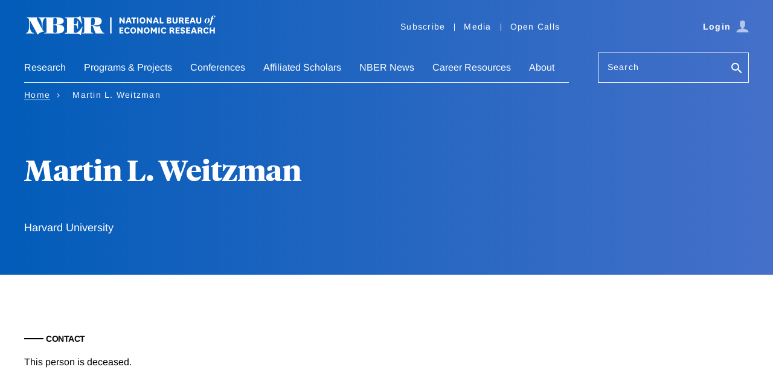

--- FILE ---
content_type: text/html; charset=UTF-8
request_url: https://www.nber.org/people/martin_weitzman
body_size: 14742
content:
<!DOCTYPE html>
<html lang="en" dir="ltr" prefix="content: http://purl.org/rss/1.0/modules/content/  dc: http://purl.org/dc/terms/  foaf: http://xmlns.com/foaf/0.1/  og: http://ogp.me/ns#  rdfs: http://www.w3.org/2000/01/rdf-schema#  schema: http://schema.org/  sioc: http://rdfs.org/sioc/ns#  sioct: http://rdfs.org/sioc/types#  skos: http://www.w3.org/2004/02/skos/core#  xsd: http://www.w3.org/2001/XMLSchema# ">
  <head>
    <script src="/modules/custom/nber_user_auth/js/cookies.js?t9ql0n"></script>
<meta charset="utf-8" />
<style>/* @see https://github.com/aFarkas/lazysizes#broken-image-symbol */.js img.lazyload:not([src]) { visibility: hidden; }/* @see https://github.com/aFarkas/lazysizes#automatically-setting-the-sizes-attribute */.js img.lazyloaded[data-sizes=auto] { display: block; width: 100%; }</style>
<meta name="description" content="NBER" />
<link rel="canonical" href="https://www.nber.org/people/martin_weitzman" />
<meta property="og:site_name" content="NBER" />
<meta property="og:url" content="https://www.nber.org/people/martin_weitzman" />
<meta property="og:title" content="Martin L. Weitzman" />
<meta name="Generator" content="Drupal 10 (https://www.drupal.org)" />
<meta name="MobileOptimized" content="width" />
<meta name="HandheldFriendly" content="true" />
<meta name="viewport" content="width=device-width, initial-scale=1.0" />
<meta about="/people/martin_weitzman" property="schema:name" content="Martin L. Weitzman" lang="" />
<link rel="icon" href="/themes/custom/nber/favicon.ico" type="image/vnd.microsoft.icon" />
<script src="/sites/default/files/google_tag/primary/google_tag.script.js?t9ql0n" defer></script>

    <title>Martin L. Weitzman | NBER</title>
    <link rel="stylesheet" media="all" href="/core/modules/system/css/components/align.module.css?t9ql0n" />
<link rel="stylesheet" media="all" href="/core/modules/system/css/components/fieldgroup.module.css?t9ql0n" />
<link rel="stylesheet" media="all" href="/core/modules/system/css/components/container-inline.module.css?t9ql0n" />
<link rel="stylesheet" media="all" href="/core/modules/system/css/components/clearfix.module.css?t9ql0n" />
<link rel="stylesheet" media="all" href="/core/modules/system/css/components/details.module.css?t9ql0n" />
<link rel="stylesheet" media="all" href="/core/modules/system/css/components/hidden.module.css?t9ql0n" />
<link rel="stylesheet" media="all" href="/core/modules/system/css/components/item-list.module.css?t9ql0n" />
<link rel="stylesheet" media="all" href="/core/modules/system/css/components/js.module.css?t9ql0n" />
<link rel="stylesheet" media="all" href="/core/modules/system/css/components/nowrap.module.css?t9ql0n" />
<link rel="stylesheet" media="all" href="/core/modules/system/css/components/position-container.module.css?t9ql0n" />
<link rel="stylesheet" media="all" href="/core/modules/system/css/components/reset-appearance.module.css?t9ql0n" />
<link rel="stylesheet" media="all" href="/core/modules/system/css/components/resize.module.css?t9ql0n" />
<link rel="stylesheet" media="all" href="/core/modules/system/css/components/system-status-counter.css?t9ql0n" />
<link rel="stylesheet" media="all" href="/core/modules/system/css/components/system-status-report-counters.css?t9ql0n" />
<link rel="stylesheet" media="all" href="/core/modules/system/css/components/system-status-report-general-info.css?t9ql0n" />
<link rel="stylesheet" media="all" href="/core/modules/system/css/components/tablesort.module.css?t9ql0n" />
<link rel="stylesheet" media="all" href="/modules/contrib/sitewide_alert/css/sitewide_alert.css?t9ql0n" />
<link rel="stylesheet" media="all" href="/themes/custom/nber/assets/build/css/nber-generated.css?t9ql0n" />

    
    <!-- Fonts and jQuery preloading -->
    <link rel='preconnect' href='https://fonts.gstatic.com' crossorigin>
    
    <link rel="preload" as="font" type="font/woff2" href="/themes/custom/nber/assets/fonts/arimo-v17-latin_greek-regular.woff2" crossorigin="anonymous">
    <link rel="preload" as="font" type="font/woff2" href="/themes/custom/nber/assets/fonts/arimo-v17-latin_greek-700.woff2" crossorigin="anonymous">
    <link rel="preload" as="font" type="font/woff2" href="/themes/custom/nber/assets/fonts/arimo-v17-latin_greek-italic.woff2" crossorigin="anonymous">
    <link rel="preload" as="font" type="font/woff2" href="/themes/custom/nber/assets/fonts/arimo-v17-latin_greek-700italic.woff2" crossorigin="anonymous">

    <link rel="preload" as="font" type="font/woff2" href="/themes/custom/nber/assets/fonts/TiemposHeadlineWeb-Bold.woff2" crossorigin="anonymous">
    <link rel="preload" as="font" type="font/woff2" href="/themes/custom/nber/assets/fonts/TiemposHeadlineWeb-Bold.woff2" crossorigin="anonymous">
    <link rel="preload" as="font" type="font/woff2" href="/themes/custom/nber/assets/fonts/TiemposHeadlineWeb-Regular.woff2" crossorigin="anonymous">
    <link rel="preload" as="font" type="font/woff2" href="/themes/custom/nber/assets/fonts/TiemposHeadlineWeb-Medium.woff2" crossorigin="anonymous">
  </head>
  <body class="has-vertical-gradient has-vertical-gradient--blue-periwinkle has-light-text">
        <a href="#main-content" class="visually-hidden focusable">
      Skip to main content
    </a>
    <noscript><iframe src="https://www.googletagmanager.com/ns.html?id=GTM-MVRPF7C" height="0" width="0" style="display:none;visibility:hidden"></iframe></noscript><div data-sitewide-alert></div>
      <div class="dialog-off-canvas-main-canvas" data-off-canvas-main-canvas>
    <header class="header">
    <div class="content-wrap">
      <div class="header__grid header__branding-utility-user">
        <div class="header__branding">
  <a href="/" aria-label="NBER: National Bureau of Economic Research">
    <svg aria-hidden="true" xmlns="http://www.w3.org/2000/svg" viewBox="0 0 292.75 31.24"><title>NBER: National Bureau of Economic Research</title><path d="M149.44,8.91a8.1,8.1,0,0,1,.77,1.23h.06s-.05-.77-.05-1.94V4.49h2.11v9.15h-1.92l-3.23-4.35a9.3,9.3,0,0,1-.87-1.35h-.07a17.08,17.08,0,0,1,.1,2.06v3.64h-2.11V4.49h2Z"></path><path d="M160,11.73h-3.46l-.65,1.91h-2.21L157,4.49h2.61l3.34,9.15h-2.27ZM157.13,10h2.25L159,9a18,18,0,0,1-.72-2.61h-.06a23.42,23.42,0,0,1-.74,2.59Z"></path><path d="M165,13.64V6.32h-2.5V4.49h7.13V6.32h-2.55v7.32Z"></path><path d="M173.06,4.49v9.15H171V4.49Z"></path><path d="M174.89,9.07c0-3.08,1.63-4.77,4.34-4.77s4.35,1.69,4.35,4.77-1.65,4.75-4.35,4.75S174.89,12.13,174.89,9.07Zm2.19,0c0,1.8.7,2.91,2.15,2.91s2.15-1.11,2.15-2.91-.71-2.92-2.15-2.92S177.08,7.28,177.08,9.1Z"></path><path d="M190.62,8.91a8.47,8.47,0,0,1,.76,1.23h.07s0-.77,0-1.94V4.49h2.11v9.15h-1.93l-3.23-4.35a9.3,9.3,0,0,1-.87-1.35h-.06a17.08,17.08,0,0,1,.1,2.06v3.64H185.4V4.49h2Z"></path><path d="M201.18,11.73h-3.46l-.65,1.91h-2.21l3.31-9.15h2.61l3.34,9.15h-2.27ZM198.31,10h2.25l-.37-1a18,18,0,0,1-.72-2.61h-.06a22.38,22.38,0,0,1-.75,2.59Z"></path><path d="M207.58,4.49V11.8h3.57v1.84h-5.69V4.49Z"></path><path d="M221.16,9a2.08,2.08,0,0,1,2,2.16c0,1.5-1,2.5-3.23,2.5h-3.74V4.49H220c1.85,0,2.84.85,2.84,2.3a2,2,0,0,1-1.65,2.12Zm-1.63-.67c.72,0,1.18-.28,1.18-1s-.45-1-1.22-1h-1.17v2Zm-1.21,3.54h1.49c.8,0,1.25-.25,1.25-1s-.42-1-1.25-1h-1.49Z"></path><path d="M232.38,4.49v6.09c0,2.47-1.74,3.24-3.78,3.24s-3.77-.77-3.77-3.24V4.49h2.11V10c0,1.3.34,2.08,1.66,2.08s1.68-.78,1.68-2.1V4.49Z"></path><path d="M239.6,13.64a1.64,1.64,0,0,1-.49-1l-.34-1.37c-.18-.77-.54-.91-1.24-.91h-.9v3.23h-2.11V4.49h3.6c2,0,3.32.74,3.32,2.79a2.1,2.1,0,0,1-2,2.3v0A1.65,1.65,0,0,1,241,11l.47,1.71a2.06,2.06,0,0,0,.51,1Zm-3-5H238c.84,0,1.31-.33,1.31-1.2s-.44-1.2-1.31-1.2h-1.35Z"></path><path d="M249.69,13.64h-6.14V4.49h6.14V6.32h-4V8.14h3.55V9.89h-3.55V11.8h4Z"></path><path d="M256.94,11.73h-3.46l-.66,1.91h-2.2l3.31-9.15h2.61l3.33,9.15h-2.26ZM254.07,10h2.25L256,9a18,18,0,0,1-.72-2.61h-.06a22.38,22.38,0,0,1-.75,2.59Z"></path><path d="M268.37,4.49v6.09c0,2.47-1.74,3.24-3.78,3.24s-3.77-.77-3.77-3.24V4.49h2.11V10c0,1.3.34,2.08,1.66,2.08s1.68-.78,1.68-2.1V4.49Z"></path><path d="M277.87,5.39a3,3,0,0,1,3.29,3.12,4.76,4.76,0,0,1-4.68,4.83,3,3,0,0,1-3.29-3.11A4.79,4.79,0,0,1,277.87,5.39Zm0,.29c-.91,0-1.67,1.31-2.16,3a10.89,10.89,0,0,0-.42,2.54c0,1,.25,1.86,1.12,1.86s1.68-1.32,2.15-3A9.8,9.8,0,0,0,279,7.53C279,6.52,278.78,5.68,277.91,5.68Z"></path><path d="M285.69,5.54h1.85l-.17.41h-1.76l-1.69,6.91c-.68,2.76-2,3.79-4.09,3.85v0c1-.44,1.53-2,2.16-4.8L283.36,6h-1l.05-.16,1-.33.17-.6c.72-2.3,2-3.4,3.95-3.4,1.25,0,2.11.51,2.11,1.38a1.32,1.32,0,0,1-1.46,1.24,1.17,1.17,0,0,1-.95-.36,1.16,1.16,0,0,0,1-1.22c0-.5-.23-.8-.7-.8-.79,0-1.21.74-1.64,2.85Z"></path><path d="M150.36,28.89h-6.13V19.74h6.13v1.84h-4V23.4h3.54v1.75h-3.54v1.91h4Z"></path><path d="M159.9,27a4,4,0,0,1-3.93,2.1c-2.49,0-4.2-1.72-4.2-4.77s1.68-4.75,4.47-4.75A3.75,3.75,0,0,1,160,21.87l-2,1a1.74,1.74,0,0,0-1.77-1.45c-1.38,0-2.22,1.1-2.22,2.94s.74,2.86,2.25,2.86a2,2,0,0,0,1.91-1.31Z"></path><path d="M160.87,24.33c0-3.08,1.63-4.77,4.33-4.77s4.35,1.69,4.35,4.77-1.64,4.75-4.35,4.75S160.87,27.39,160.87,24.33Zm2.19,0c0,1.8.7,2.9,2.14,2.9s2.16-1.1,2.16-2.9-.71-2.92-2.16-2.92S163.06,22.54,163.06,24.36Z"></path><path d="M176.6,24.17a8.47,8.47,0,0,1,.76,1.23h.06s0-.78,0-1.94V19.74h2.11v9.15h-1.93l-3.23-4.35a8.71,8.71,0,0,1-.87-1.35h-.06a19.29,19.29,0,0,1,.09,2.07v3.63h-2.11V19.74h2Z"></path><path d="M181.32,24.33c0-3.08,1.63-4.77,4.33-4.77S190,21.25,190,24.33s-1.64,4.75-4.35,4.75S181.32,27.39,181.32,24.33Zm2.19,0c0,1.8.7,2.9,2.14,2.9s2.16-1.1,2.16-2.9-.71-2.92-2.16-2.92S183.51,22.54,183.51,24.36Z"></path><path d="M195.87,26.78l-1.26-2.1a7.59,7.59,0,0,1-.7-1.39h-.06a10,10,0,0,1,.09,1.55v4.05h-2.11V19.74H194l1.72,3.1a6.54,6.54,0,0,1,.65,1.33h.06a8.13,8.13,0,0,1,.66-1.33l1.74-3.1h2.11v9.15h-2.1V24.84a11.22,11.22,0,0,1,.08-1.55h-.06a7.9,7.9,0,0,1-.69,1.39l-1.27,2.1Z"></path><path d="M205.42,19.74v9.15h-2.11V19.74Z"></path><path d="M215.37,27a4,4,0,0,1-3.93,2.1c-2.48,0-4.19-1.72-4.19-4.77s1.68-4.75,4.47-4.75a3.76,3.76,0,0,1,3.73,2.31l-2,1a1.74,1.74,0,0,0-1.77-1.45c-1.39,0-2.23,1.1-2.23,2.94s.75,2.86,2.26,2.86a2,2,0,0,0,1.91-1.31Z"></path><path d="M225.42,28.89a1.55,1.55,0,0,1-.48-.94l-.34-1.37c-.19-.78-.55-.92-1.25-.92h-.9v3.23h-2.11V19.74h3.6c2.05,0,3.33.75,3.33,2.8a2.11,2.11,0,0,1-2,2.3v0a1.67,1.67,0,0,1,1.53,1.34l.46,1.7a2.16,2.16,0,0,0,.51,1Zm-3-5h1.35c.84,0,1.31-.32,1.31-1.19s-.44-1.2-1.31-1.2h-1.35Z"></path><path d="M235.51,28.89h-6.13V19.74h6.13v1.84h-4V23.4H235v1.75h-3.54v1.91h4Z"></path><path d="M238.55,26a1.71,1.71,0,0,0,1.71,1.48c.7,0,1.21-.29,1.21-.91s-.32-.87-1.52-1.24c-2.1-.67-3-1.46-3-3,0-2.06,1.62-2.75,3.22-2.75,1.88,0,3.28.64,3.46,2.38l-2.09.53a1.25,1.25,0,0,0-1.32-1.17c-.59,0-1.06.27-1.06.86s.5.88,1.57,1.21c1.92.6,2.9,1.26,2.9,3,0,2-1.61,2.72-3.55,2.72s-3-.59-3.48-2.24Z"></path><path d="M251.61,28.89h-6.13V19.74h6.13v1.84h-4V23.4h3.54v1.75h-3.54v1.91h4Z"></path><path d="M258.86,27H255.4l-.65,1.91h-2.21l3.31-9.15h2.61l3.34,9.15h-2.27ZM256,25.23h2.25l-.37-1a16.75,16.75,0,0,1-.71-2.61h-.07a23.19,23.19,0,0,1-.74,2.6Z"></path><path d="M268.23,28.89a1.55,1.55,0,0,1-.48-.94l-.35-1.37c-.18-.78-.54-.92-1.24-.92h-.9v3.23h-2.11V19.74h3.6c2.05,0,3.33.75,3.33,2.8a2.11,2.11,0,0,1-2,2.3v0a1.65,1.65,0,0,1,1.52,1.34l.47,1.7a2.06,2.06,0,0,0,.51,1Zm-3-5h1.35c.84,0,1.31-.32,1.31-1.19s-.44-1.2-1.31-1.2h-1.35Z"></path><path d="M279.59,27a4,4,0,0,1-3.93,2.1c-2.48,0-4.19-1.72-4.19-4.77s1.68-4.75,4.47-4.75a3.76,3.76,0,0,1,3.73,2.31l-2,1a1.74,1.74,0,0,0-1.77-1.45c-1.39,0-2.23,1.1-2.23,2.94s.75,2.86,2.26,2.86a2,2,0,0,0,1.91-1.31Z"></path><path d="M281.13,28.89V19.74h2.11v3.59h3.51V19.74h2.11v9.15h-2.11V25.17h-3.51v3.72Z"></path><path d="M49.51,15.57V15.5C56.93,15.57,60,12.67,60,9.88c0-3.11-2.63-5.53-9.74-5.53h-28c-.83,0-1.59.76,0,1.07,2.34.63,4.48,4.49,4.48,12.94v3.28h-.07L20.2,8.91c-2-4-.45-3.07-.45-4.07,0-.49-.59-.49-.79-.49H5.25c-.41,0-1.44,0-1.44.52s.65.49,1.07.49A3.49,3.49,0,0,1,7.33,7V18.57c0,3.52-.66,8.84-4.11,9.49-.24.07-.52.1-.52.48s.38.49.73.49h10.8c1,0,1.07-.87-.14-1-3-.42-5.76-3.66-5.76-13.53v-6l.1-.07L18.89,27.92c.51.93.89,2.42,1.2,2.42a2.77,2.77,0,0,0,1.25-.69A16,16,0,0,1,29.14,26c.34,0,1.41-.07,1.41-.56,0-.93-1.9-.07-2.8-1.79v-5.9c0-9.91,2.73-12,4.35-12.36l.15,0c1.58.22,1.66,1.53,1.66,8.94v4.72c0,8.49-.1,9-2.45,9-.34,0-1,0-1,.55s.59.45.9.45H50.72c6.83,0,9.93-3.18,9.93-7.22C60.65,18.33,58.31,15.09,49.51,15.57Zm-5.42-5.52c0-4.49.31-4.69,2.62-4.69s2.73.58,2.73,3.52v3.38c0,1.93-.59,2.86-3.66,2.86H44.09Zm5.35,9v5.18c0,3.38-.65,3.8-2.69,3.8-2.55,0-2.66-.18-2.66-4.8V16.12h1.62C49.06,16.12,49.47,16.81,49.44,19.05Z"></path><path d="M87.38,19.64l-.76,1.11C84.86,23.47,81.27,28,77.72,28c-1.76,0-2.49-.49-2.49-4V16h1c2.42,0,4.35,1.14,4.42,4.66,0,1.76,1,1.52,1,.41V10.36c0-.9-.83-1.24-1,.24-.41,3.49-2,4.42-4.42,4.42h-1V9.32c.14-3.41.62-4,2.52-4,3.69,0,7.08,4.52,8.39,7.59.1.27.45,1.24.86,1.24s.45-.42.28-1.59L85.45,3.08c-.14-1.14-.56-1.14-1.07-.52-.83.93-1.93,1.66-6.25,1.79H62.5c-.31,0-.9,0-.9.45s.66.56,1,.56c2.35,0,2.45.48,2.45,9v4.72c0,8.49-.1,9-2.45,9-.34,0-1,0-1,.55s.59.45.9.45H78.13c5.94,0,6.35,1,7.08,1.93.31.41.79.48,1-.59l2.24-11.11C88.45,18.88,87.9,18.43,87.38,19.64Z"></path><path d="M120.69,28c-2.24,0-5.69-6.66-5.79-9.63,0-.86-.11-.79-1.35-.59a11,11,0,0,1-8.66-1.14v-.06c4.73-.32,12.59.31,12.59-6.42,0-6.15-6.72-5.84-11.11-5.84H88.81c-.28,0-.86,0-.86.52s.48.49.82.49c2.18,0,2.35.62,2.35,9v4.72c0,8.36-.17,9-2.35,9-.34,0-.82.07-.82.48s.58.52.86.52h14.8c.28,0,.87,0,.87-.52S104,28,103.65,28c-2.18,0-2.35-.62-2.35-9V16.92h2.38L107.86,28c.2.72.31,1,1.1,1h11.66c.32,0,.76,0,.76-.45S121,28,120.69,28ZM101.3,15.91v-5c0-5.46.59-5.52,2.8-5.52S107,5.53,107,9.91c0,5.35-.76,6-3,6Z"></path><rect x="130.19" y="4.35" width="2.2" height="24.6"></rect></svg>
  </a>
</div>
        <div class="header__utility header__utility--desktop">
          
    
<nav class="utility-nav js-utility-nav" aria-label="Utility Navigation">
          


<ul class="utility-nav__list">
        <li class="utility-nav__item"><a href="/subscribe">Subscribe</a></li>
        <li class="utility-nav__item"><a href="/media">Media</a></li>
        <li class="utility-nav__item"><a href="/calls-papers-and-proposals">Open Calls</a></li>
    </ul>
    </nav>


        </div>
        <div class="header__user header__user--desktop"></div>
        <div class="header__mobile js-header__mobile">
          <button type="button" class="btn btn--icon js-hamburger" aria-haspopup="true" aria-expanded="false" aria-controls="nav-search-pane" aria-label="Search" data-target="nav-search-pane" data-focus="search-bar__field--mobile">
            <span class="icon-search">
              <svg aria-hidden="true" version="1.1" xmlns="http://www.w3.org/2000/svg" xmlns:xlink="http://www.w3.org/1999/xlink" width="26" height="26" viewBox="0 0 23 23">
                <path d="M9.516 14.016q1.875 0 3.188-1.313t1.313-3.188-1.313-3.188-3.188-1.313-3.188 1.313-1.313 3.188 1.313 3.188 3.188 1.313zM15.516 14.016l4.969 4.969-1.5 1.5-4.969-4.969v-0.797l-0.281-0.281q-1.781 1.547-4.219 1.547-2.719 0-4.617-1.875t-1.898-4.594 1.898-4.617 4.617-1.898 4.594 1.898 1.875 4.617q0 2.438-1.547 4.219l0.281 0.281h0.797z"></path>
              </svg>
            </span>
          </button>
          <button type="button" class="btn btn--icon trigger-hamburger js-hamburger" aria-haspopup="true" aria-expanded="false" aria-controls="nav-search-pane" aria-label="Menu" data-target="nav-search-pane"><span class="icon-hamburger"></span></button>
      </div>
      </div>

      <div class="header__grid header__nav-search" id="nav-search-pane" aria-hidden="false">
        <div class="header__user-close">
          <div class="header__user header__user--mobile"></div>
          <button type="button" class="btn btn--link trigger-hamburger-close js-hamburger-close">
            <svg aria-hidden="true" xmlns="http://www.w3.org/2000/svg" viewBox="0 0 24 24"><path d="M23 20.168l-8.185-8.187 8.185-8.174-2.832-2.807-8.182 8.179-8.176-8.179-2.81 2.81 8.186 8.196-8.186 8.184 2.81 2.81 8.203-8.192 8.18 8.192z"/></svg>
          </button>
        </div>

        <div class="header__search header__search--mobile">
          <form action="/search" class="form search-bar" role="search">
            <div class="form__field form__field--search js-label form__field--placeholder">
              <label for="search-bar__field--mobile">Search</label>
              <input name="q" type="text" id="search-bar__field--mobile" class="search-bar__field--mobile">
              <button class="btn btn--no-style" aria-label="Search">
                <svg aria-hidden="true" version="1.1" xmlns="http://www.w3.org/2000/svg" xmlns:xlink="http://www.w3.org/1999/xlink" width="24" height="24" viewBox="0 0 24 24">
                  <path d="M9.516 14.016q1.875 0 3.188-1.313t1.313-3.188-1.313-3.188-3.188-1.313-3.188 1.313-1.313 3.188 1.313 3.188 3.188 1.313zM15.516 14.016l4.969 4.969-1.5 1.5-4.969-4.969v-0.797l-0.281-0.281q-1.781 1.547-4.219 1.547-2.719 0-4.617-1.875t-1.898-4.594 1.898-4.617 4.617-1.898 4.594 1.898 1.875 4.617q0 2.438-1.547 4.219l0.281 0.281h0.797z"></path>
                </svg>
              </button>
            </div>
          </form>
        </div>

        <div class="header__nav js-header__nav">
              <nav class="primary-nav js-primary-nav" aria-label="Main Navigation" role="navigation">
          
    
    
        <ul class="primary-nav__list ">
                
        <li class="primary-nav__item primary-nav__item--has-children primary-nav__item--has-megadropdown">
                          <button type="button" class="primary-nav__action js-primary-nav__action" aria-haspopup="true" aria-expanded="false">Research</button>
              <div class="primary-nav__dropdown">
                <div class="primary-nav__dropdown-heading"></div>
                <div class="primary-nav__dropdown-body">
                                    <a href="/research" data-is-megamenu="1" title="This is a link to the research page" class="primary-nav__dropdown-link link link--arrow" data-drupal-link-system-path="node/7206">EXPLORE Research</a>
                                      
  
      <ul class="primary-nav__sublist ">
                                  <li class="primary-nav__sublist-column">
                                          
          <span data-is-column="1" class="link primary-nav__sublist-heading primary-nav__sublist-heading--has-link">Findings</span>

                        
  
      <ul class=" primary-nav__tertiary">
                                  <li class="primary-nav__subitem">
                                          
          <a href="/papers" class="link" data-drupal-link-system-path="node/43401">Working Papers</a>

                    </li>
                                          <li class="primary-nav__subitem">
                                          
          <a href="/books-and-chapters" class="link" data-drupal-link-system-path="node/43406">Books &amp; Chapters</a>

                    </li>
                                          <li class="primary-nav__subitem">
                                          
          <a href="/research/videos" data-is-megamenu="0" data-is-column="0" data-invisible="0" class="link" data-drupal-link-system-path="node/758387">Videos</a>

                    </li>
              
    </ul>
  
                    </li>
                                          <li class="primary-nav__sublist-column">
                                          
          <span data-is-column="1" class="link primary-nav__sublist-heading primary-nav__sublist-heading--has-link">Periodicals</span>

                        
  
      <ul class=" primary-nav__tertiary">
                                  <li class="primary-nav__subitem">
                                          
          <a href="/digest" data-is-megamenu="0" data-is-column="0" data-invisible="0" class="link" data-drupal-link-system-path="node/803540">The Digest</a>

                    </li>
                                          <li class="primary-nav__subitem">
                                          
          <a href="/reporter" data-is-megamenu="0" data-is-column="0" data-invisible="0" class="link" data-drupal-link-system-path="node/803541">The Reporter</a>

                    </li>
                                          <li class="primary-nav__subitem">
                                          
          <a href="/ba" data-is-megamenu="0" data-is-column="0" data-invisible="0" class="link" data-drupal-link-system-path="node/1118173">The Bulletin on the Economics of Alzheimer&#039;s Disease and Related Dementias</a>

                    </li>
                                          <li class="primary-nav__subitem">
                                          
          <a href="/bh" data-is-megamenu="0" data-is-column="0" data-invisible="0" class="link" data-drupal-link-system-path="node/803543">The Bulletin on Health</a>

                    </li>
                                          <li class="primary-nav__subitem">
                                          
          <a href="/be" data-is-megamenu="0" data-is-column="0" data-invisible="0" class="link" data-drupal-link-system-path="node/803544">The Bulletin on Entrepreneurship</a>

                    </li>
                                          <li class="primary-nav__subitem">
                                          
          <a href="/brd" data-is-megamenu="0" data-is-column="0" data-invisible="0" class="link" data-drupal-link-system-path="node/803542">The Bulletin on Retirement and Disability Archives</a>

                    </li>
                                          <li class="primary-nav__subitem">
                                          
          <a href="/bah" data-is-megamenu="0" data-is-column="0" data-invisible="0" class="link" data-drupal-link-system-path="node/803545">The Bulletin on Aging &amp; Health Archives</a>

                    </li>
              
    </ul>
  
                    </li>
                                          <li class="primary-nav__sublist-column">
                                          
          <span data-is-megamenu="1" data-is-column="1" class="link primary-nav__sublist-heading primary-nav__sublist-heading--has-link">Data &amp; Business Cycles</span>

                        
  
      <ul class=" primary-nav__tertiary">
                                  <li class="primary-nav__subitem">
                                          
          <a href="/research/boston-research-data-center" class="link" data-drupal-link-system-path="node/155940">Boston Research Data Center</a>

                    </li>
                                          <li class="primary-nav__subitem">
                                          
          <a href="/research/business-cycle-dating" class="link" data-drupal-link-system-path="node/98388">Business Cycle Dating</a>

                    </li>
                                          <li class="primary-nav__subitem">
                                          
          <a href="/research/data" class="link" data-drupal-link-system-path="node/93388">Public Use Data Archive</a>

                    </li>
              
    </ul>
  
                    </li>
                                          <li class="primary-nav__sublist-column">
                                          
          <a href="/research/topics" data-is-megamenu="0" data-is-column="1" data-invisible="0" class="link link--arrow primary-nav__sublist-heading primary-nav__sublist-heading--has-link" data-drupal-link-system-path="node/43411">All Topics</a>

                        
  
      <ul class=" primary-nav__tertiary">
                                  <li class="primary-nav__subitem">
                                          
          <a href="/topics/taxation" data-is-megamenu="0" data-is-column="0" data-invisible="0" class="link" data-drupal-link-system-path="taxonomy/term/4720">Taxation</a>

                    </li>
                                          <li class="primary-nav__subitem">
                                          
          <a href="/themes/immigration/immigrationsummary.shtml?page=1&amp;perPage=50" data-is-megamenu="0" data-is-column="0" data-invisible="0" class="link" data-drupal-link-query="{&quot;page&quot;:&quot;1&quot;,&quot;perPage&quot;:&quot;50&quot;}" data-drupal-link-system-path="taxonomy/term/591">Unemployment and Immigration</a>

                    </li>
                                          <li class="primary-nav__subitem">
                                          
          <a href="/taxonomy/term/681" class="link" data-drupal-link-system-path="taxonomy/term/681">Energy</a>

                    </li>
                                          <li class="primary-nav__subitem">
                                          
          <a href="/topics/entrepreneurship" class="link" data-drupal-link-system-path="taxonomy/term/4701">Entrepreneurship</a>

                    </li>
                                          <li class="primary-nav__subitem">
                                          
          <a href="/taxonomy/term/481" data-is-megamenu="0" data-is-column="0" data-invisible="0" class="link" data-drupal-link-system-path="taxonomy/term/481">Trade</a>

                    </li>
              
    </ul>
  
                    </li>
              
    </ul>
  
                </div>
              </div>
                    </li>
                
        <li class="primary-nav__item primary-nav__item--has-children primary-nav__item--has-megadropdown">
                          <button type="button" class="primary-nav__action js-primary-nav__action" aria-haspopup="true" aria-expanded="false">Programs &amp; Projects</button>
              <div class="primary-nav__dropdown">
                <div class="primary-nav__dropdown-heading"></div>
                <div class="primary-nav__dropdown-body">
                                    <a href="/programs-projects" data-is-megamenu="1" class="primary-nav__dropdown-link link link--arrow" data-drupal-link-system-path="node/7211">EXPLORE Programs &amp; Projects</a>
                                      
  
      <ul class="primary-nav__sublist ">
                                  <li class="primary-nav__sublist-column">
                                          
          <a href="/programs-projects/programs-working-groups" data-is-column="1" class="link link--arrow primary-nav__sublist-heading primary-nav__sublist-heading--has-link" data-drupal-link-system-path="node/43416">Programs</a>

                        
  
      <ul class=" primary-nav__tertiary">
                                  <li class="primary-nav__subitem">
                                          
          <a href="/programs-projects/programs-working-groups/economics-aging" class="link" data-drupal-link-system-path="node/11541">Economics of Aging</a>

                    </li>
                                          <li class="primary-nav__subitem">
                                          
          <a href="/programs-projects/programs-working-groups/asset-pricing" class="link" data-drupal-link-system-path="node/11546">Asset Pricing</a>

                    </li>
                                          <li class="primary-nav__subitem">
                                          
          <a href="/programs-projects/programs-working-groups/children-and-families" data-is-megamenu="0" data-is-column="0" data-invisible="0" class="link" data-drupal-link-system-path="node/11551">Children and Families</a>

                    </li>
                                          <li class="primary-nav__subitem">
                                          
          <a href="/programs-projects/programs-working-groups/corporate-finance" class="link" data-drupal-link-system-path="node/11556">Corporate Finance</a>

                    </li>
                                          <li class="primary-nav__subitem">
                                          
          <a href="/programs-projects/programs-working-groups/development-economics" class="link" data-drupal-link-system-path="node/11641">Development Economics</a>

                    </li>
                                          <li class="primary-nav__subitem">
                                          
          <a href="/programs-projects/programs-working-groups/development-american-economy" class="link" data-drupal-link-system-path="node/11561">Development of the American Economy</a>

                    </li>
                                          <li class="primary-nav__subitem">
                                          
          <a href="/programs-projects/programs-working-groups/economic-fluctuations-and-growth" class="link" data-drupal-link-system-path="node/11571">Economic Fluctuations and Growth</a>

                    </li>
                                          <li class="primary-nav__subitem">
                                          
          <a href="/programs-projects/programs-working-groups/economics-education" class="link" data-drupal-link-system-path="node/11566">Economics of Education</a>

                    </li>
                                          <li class="primary-nav__subitem">
                                          
          <a href="/programs-projects/programs-working-groups/economics-health" data-is-megamenu="0" data-is-column="0" data-invisible="0" class="link" data-drupal-link-system-path="node/679497">Economics of Health</a>

                    </li>
                                          <li class="primary-nav__subitem">
                                          
          <a href="/programs-projects/programs-working-groups/environment-and-energy-economics" class="link" data-drupal-link-system-path="node/11636">Environment and Energy Economics</a>

                    </li>
                                          <li class="primary-nav__subitem">
                                          
          <a href="/programs-projects/programs-working-groups/industrial-organization" class="link" data-drupal-link-system-path="node/11586">Industrial Organization</a>

                    </li>
                                          <li class="primary-nav__subitem">
                                          
          <a href="/programs-projects/programs-working-groups/international-finance-and-macroeconomics" class="link" data-drupal-link-system-path="node/11591">International Finance and Macroeconomics</a>

                    </li>
                                          <li class="primary-nav__subitem">
                                          
          <a href="/programs-projects/programs-working-groups/international-trade-and-investment" class="link" data-drupal-link-system-path="node/11596">International Trade and Investment</a>

                    </li>
                                          <li class="primary-nav__subitem">
                                          
          <a href="/programs-projects/programs-working-groups/labor-studies" class="link" data-drupal-link-system-path="node/11601">Labor Studies</a>

                    </li>
                                          <li class="primary-nav__subitem">
                                          
          <a href="/programs-projects/programs-working-groups/law-and-economics" class="link" data-drupal-link-system-path="node/11606">Law and Economics</a>

                    </li>
                                          <li class="primary-nav__subitem">
                                          
          <a href="/programs-projects/programs-working-groups/monetary-economics" class="link" data-drupal-link-system-path="node/11611">Monetary Economics</a>

                    </li>
                                          <li class="primary-nav__subitem">
                                          
          <a href="/programs-projects/programs-working-groups/political-economy" class="link" data-drupal-link-system-path="node/11631">Political Economy</a>

                    </li>
                                          <li class="primary-nav__subitem">
                                          
          <a href="/programs-projects/programs-working-groups/productivity-innovation-and-entrepreneurship" class="link" data-drupal-link-system-path="node/11616">Productivity, Innovation, and Entrepreneurship</a>

                    </li>
                                          <li class="primary-nav__subitem">
                                          
          <a href="/programs-projects/programs-working-groups/public-economics" class="link" data-drupal-link-system-path="node/11621">Public Economics</a>

                    </li>
              
    </ul>
  
                    </li>
                                          <li class="primary-nav__sublist-column">
                                          
          <a href="/programs-projects/programs-working-groups#Groups" data-is-column="1" class="link link--arrow primary-nav__sublist-heading primary-nav__sublist-heading--has-link" data-drupal-link-system-path="node/43416">Working Groups</a>

                        
  
      <ul class=" primary-nav__tertiary">
                                  <li class="primary-nav__subitem">
                                          
          <a href="/programs-projects/programs-working-groups%23Groups/behavioral-finance" class="link" data-drupal-link-system-path="node/11686">Behavioral Finance</a>

                    </li>
                                          <li class="primary-nav__subitem">
                                          
          <a href="/programs-projects/programs-working-groups%23Groups/chinese-economy" class="link" data-drupal-link-system-path="node/11676">Chinese Economy </a>

                    </li>
                                          <li class="primary-nav__subitem">
                                          
          <a href="/programs-projects/programs-working-groups%23Groups/economics-crime" class="link" data-drupal-link-system-path="node/11681">Economics of Crime</a>

                    </li>
                                          <li class="primary-nav__subitem">
                                          
          <a href="/programs-projects/programs-working-groups%23Groups/entrepreneurship" class="link" data-drupal-link-system-path="node/11651">Entrepreneurship</a>

                    </li>
                                          <li class="primary-nav__subitem">
                                          
          <a href="/programs-projects/programs-working-groups%23Groups/gender-economy" data-is-megamenu="0" data-is-column="0" data-invisible="0" class="link" data-drupal-link-system-path="node/715312">Gender in the Economy</a>

                    </li>
                                          <li class="primary-nav__subitem">
                                          
          <a href="/programs-projects/programs-working-groups%23Groups/household-finance" class="link" data-drupal-link-system-path="node/11706">Household Finance</a>

                    </li>
                                          <li class="primary-nav__subitem">
                                          
          <a href="/programs-projects/programs-working-groups%23Groups/innovation-policy" class="link" data-drupal-link-system-path="node/11691">Innovation Policy</a>

                    </li>
                                          <li class="primary-nav__subitem">
                                          
          <a href="/programs-projects/programs-working-groups%23Groups/insurance" class="link" data-drupal-link-system-path="node/11656">Insurance</a>

                    </li>
                                          <li class="primary-nav__subitem">
                                          
          <a href="/programs-projects/programs-working-groups%23Groups/market-design" class="link" data-drupal-link-system-path="node/11696">Market Design</a>

                    </li>
                                          <li class="primary-nav__subitem">
                                          
          <a href="/programs-projects/programs-working-groups%23Groups/organizational-economics" class="link" data-drupal-link-system-path="node/11671">Organizational Economics</a>

                    </li>
                                          <li class="primary-nav__subitem">
                                          
          <a href="/programs-projects/programs-working-groups%23Groups/personnel-economics" class="link" data-drupal-link-system-path="node/11661">Personnel Economics</a>

                    </li>
                                          <li class="primary-nav__subitem">
                                          
          <a href="/programs-projects/programs-working-groups%23Groups/race-and-stratification-economy" data-is-megamenu="0" data-is-column="0" data-invisible="0" class="link" data-drupal-link-system-path="node/281780">Race and Stratification in the Economy</a>

                    </li>
                                          <li class="primary-nav__subitem">
                                          
          <a href="/programs-projects/programs-working-groups%23Groups/urban-economics" class="link" data-drupal-link-system-path="node/11666">Urban Economics</a>

                    </li>
              
    </ul>
  
                    </li>
                                          <li class="primary-nav__sublist-column">
                                          
          <a href="/programs-projects/projects-and-centers" data-is-megamenu="0" data-is-column="1" data-invisible="0" class="link link--arrow primary-nav__sublist-heading primary-nav__sublist-heading--has-link" data-drupal-link-system-path="node/43421">All Projects &amp; Centers</a>

                        
  
      <ul class=" primary-nav__tertiary">
                                  <li class="primary-nav__subitem">
                                          
          <a href="/programs-projects/projects-and-centers/center-aging-and-health-research" class="link" data-drupal-link-system-path="node/93444">Center for Aging and Health Research</a>

                    </li>
                                          <li class="primary-nav__subitem">
                                          
          <a href="/programs-projects/projects-and-centers/ADRD" data-is-megamenu="0" data-is-column="0" data-invisible="0" class="link" data-drupal-link-system-path="node/915763">Center on Economics of Alzheimer&#039;s Disease</a>

                    </li>
                                          <li class="primary-nav__subitem">
                                          
          <a href="/programs-projects/projects-and-centers/conference-research-income-and-wealth" class="link" data-drupal-link-system-path="node/44210">Conference on Research in Income and Wealth</a>

                    </li>
                                          <li class="primary-nav__subitem">
                                          
          <a href="/programs-projects/projects-and-centers/economics-digitization" class="link" data-drupal-link-system-path="node/137721">Economics of Digitization</a>

                    </li>
                                          <li class="primary-nav__subitem">
                                          
          <a href="/programs-projects/projects-and-centers/economic-measurement-research-institute" data-is-megamenu="0" data-is-column="0" data-invisible="0" class="link" data-drupal-link-system-path="node/1181119">Economic Measurement Research Institute</a>

                    </li>
                                          <li class="primary-nav__subitem">
                                          
          <a href="/programs-projects/projects-and-centers/financial-frictions-and-systemic-risk" class="link" data-drupal-link-system-path="node/772597">Financial Frictions and Systemic Risk</a>

                    </li>
                                          <li class="primary-nav__subitem">
                                          
          <a href="/programs-projects/projects-and-centers/new-developments-long-term-asset-management" data-is-megamenu="0" data-is-column="0" data-invisible="0" class="link" data-drupal-link-system-path="node/469747">New Developments in Long-Term Asset Management</a>

                    </li>
                                          <li class="primary-nav__subitem">
                                          
          <a href="/programs-projects/projects-and-centers/healthcare-decision-making-and-outcomes-people-living-alzheimers-disease" data-is-megamenu="0" data-is-column="0" data-invisible="0" class="link" data-drupal-link-system-path="node/99656">Healthcare Decision-Making and Outcomes for People Living with Alzheimer&#039;s Disease</a>

                    </li>
                                          <li class="primary-nav__subitem">
                                          
          <a href="/programs-projects/projects-and-centers/annual-conference-macroeconomics" class="link" data-drupal-link-system-path="node/98834">Macroeconomics Annual</a>

                    </li>
                                          <li class="primary-nav__subitem">
                                          
          <a href="/programs-projects/projects-and-centers/measuring-clinical-and-economic-outcomes-associated-delivery-systems" class="link" data-drupal-link-system-path="node/99655">Measuring the Clinical and Economic Outcomes Associated with Delivery Systems</a>

                    </li>
                                          <li class="primary-nav__subitem">
                                          
          <a href="/programs-projects/projects-and-centers/nber-roybal-center-behavior-change-health" class="link" data-drupal-link-system-path="node/93452">The Roybal Center for Behavior Change in Health</a>

                    </li>
                                          <li class="primary-nav__subitem">
                                          
          <a href="/programs-projects/projects-and-centers/economics-science" class="link" data-drupal-link-system-path="node/93447">Science of Science Funding</a>

                    </li>
                                          <li class="primary-nav__subitem">
                                          
          <a href="/programs-projects/projects-and-centers/training-program-aging-and-health-economics" class="link" data-drupal-link-system-path="node/94634">Training Program in Aging and Health Economics</a>

                    </li>
                                          <li class="primary-nav__subitem">
                                          
          <a href="/programs-projects/projects-and-centers/transportation-economics-21st-century" class="link" data-drupal-link-system-path="node/105595">Transportation Economics in the 21st Century</a>

                    </li>
              
    </ul>
  
                    </li>
              
    </ul>
  
                </div>
              </div>
                    </li>
                
        <li class="primary-nav__item primary-nav__item--has-children">
                          <button type="button" class="primary-nav__action js-primary-nav__action" aria-haspopup="true" aria-expanded="false">Conferences</button>
              <div class="primary-nav__dropdown">
                <div class="primary-nav__dropdown-heading"></div>
                <div class="primary-nav__dropdown-body">
                                    <a href="/conferences" class="primary-nav__dropdown-link link link--arrow" data-drupal-link-system-path="node/43386">EXPLORE Conferences</a>
                                      
  
      <ul class="primary-nav__sublist ">
                                  <li class="primary-nav__subitem">
                                          
          <a href="/summer-institute" class="link" data-drupal-link-system-path="node/96979">Summer Institute</a>

                    </li>
                                          <li class="primary-nav__subitem">
                    
          <a href="https://www.nber.org/conferences/reimbursements" data-is-megamenu="0" data-is-column="0" data-invisible="0" class="link">Reimbursements</a>

                    </li>
              
    </ul>
  
                </div>
              </div>
                    </li>
                
        <li class="primary-nav__item">
                          <a href="/affiliated-scholars" class="primary-nav__action" data-drupal-link-system-path="node/7221">Affiliated Scholars</a>
                    </li>
                
        <li class="primary-nav__item primary-nav__item--has-children">
                          <button type="button" class="primary-nav__action js-primary-nav__action" aria-haspopup="true" aria-expanded="false">NBER News</button>
              <div class="primary-nav__dropdown">
                <div class="primary-nav__dropdown-heading"></div>
                <div class="primary-nav__dropdown-body">
                                    <a href="/nber-news" class="primary-nav__dropdown-link link link--arrow" data-drupal-link-system-path="node/94726">EXPLORE NBER News</a>
                                      
  
      <ul class="primary-nav__sublist ">
                                  <li class="primary-nav__subitem">
                                          
          <a href="/nber-research-news" class="link" data-drupal-link-system-path="node/93183">Research in the News</a>

                    </li>
                                          <li class="primary-nav__subitem">
                                          
          <a href="/nber-news/nobel-laureates" class="link" data-drupal-link-system-path="node/94670">Nobel Laureates</a>

                    </li>
                                          <li class="primary-nav__subitem">
                                          
          <a href="/nber-news/featured-working-papers-archive" class="link" data-drupal-link-system-path="node/98916">Featured Working Papers Archive</a>

                    </li>
              
    </ul>
  
                </div>
              </div>
                    </li>
                
        <li class="primary-nav__item primary-nav__item--has-children">
                          <button type="button" class="primary-nav__action js-primary-nav__action" aria-haspopup="true" aria-expanded="false">Career Resources</button>
              <div class="primary-nav__dropdown">
                <div class="primary-nav__dropdown-heading"></div>
                <div class="primary-nav__dropdown-body">
                                    <a href="/career-resources" class="primary-nav__dropdown-link link link--arrow" data-drupal-link-system-path="node/120606">EXPLORE Career Resources</a>
                                      
  
      <ul class="primary-nav__sublist ">
                                  <li class="primary-nav__subitem">
                                          
          <a href="/career-resources/research-assistant-positions-nber" class="link" data-drupal-link-system-path="node/217004">RA Positions – at NBER</a>

                    </li>
                                          <li class="primary-nav__subitem">
                                          
          <a href="/career-resources/research-assistant-positions-not-nber" class="link" data-drupal-link-system-path="node/120216">RA Positions – not at the NBER</a>

                    </li>
                                          <li class="primary-nav__subitem">
                                          
          <a href="/career-resources/staff-positions-nber" class="link" data-drupal-link-system-path="node/217005">Staff Positions at NBER</a>

                    </li>
                                          <li class="primary-nav__subitem">
                                          
          <a href="/career-resources/calls-fellowship-applications" class="link" data-drupal-link-system-path="node/120607">Calls for Fellowship Applications</a>

                    </li>
                                          <li class="primary-nav__subitem">
                                          
          <a href="/career-resources/postdoctoral-and-graduate-fellows-academic-year-2025-26" data-is-megamenu="0" data-is-column="0" data-invisible="0" class="link" data-drupal-link-system-path="node/1033841">Current Fellowship Recipients</a>

                    </li>
              
    </ul>
  
                </div>
              </div>
                    </li>
                
        <li class="primary-nav__item primary-nav__item--has-children">
                          <button type="button" class="primary-nav__action js-primary-nav__action" aria-haspopup="true" aria-expanded="false">About</button>
              <div class="primary-nav__dropdown">
                <div class="primary-nav__dropdown-heading"></div>
                <div class="primary-nav__dropdown-body">
                                    <a href="/about-nber" class="primary-nav__dropdown-link link link--arrow" data-drupal-link-system-path="node/93182">EXPLORE About</a>
                                      
  
      <ul class="primary-nav__sublist ">
                                  <li class="primary-nav__subitem">
                                          
          <a href="/about-nber/leadership-governance" class="link" data-drupal-link-system-path="node/44127">Leadership &amp; Governance</a>

                    </li>
                                          <li class="primary-nav__subitem">
                                          
          <a href="/about-nber/support-funding" data-is-megamenu="0" data-is-column="0" data-invisible="0" class="link" data-drupal-link-system-path="node/98501">Support &amp; Funding</a>

                    </li>
                                          <li class="primary-nav__subitem">
                                          
          <a href="/about-nber/history" class="link" data-drupal-link-system-path="node/44128">History</a>

                    </li>
                                          <li class="primary-nav__subitem">
                                          
          <a href="/about-nber/standards-conduct" class="link" data-drupal-link-system-path="node/93846">Standards of Conduct</a>

                    </li>
                                          <li class="primary-nav__subitem">
                                          
          <a href="/about-nber/nber-staff" data-is-megamenu="0" data-is-column="0" data-invisible="0" class="link" data-drupal-link-system-path="node/93848">Staff</a>

                    </li>
              
    </ul>
  
                </div>
              </div>
                    </li>
             </ul>
    





    </nav>

          <div class="header__utility header__utility--mobile">
            
    
<nav class="utility-nav js-utility-nav" aria-label="Utility Navigation">
          


<ul class="utility-nav__list">
        <li class="utility-nav__item"><a href="/subscribe">Subscribe</a></li>
        <li class="utility-nav__item"><a href="/media">Media</a></li>
        <li class="utility-nav__item"><a href="/calls-papers-and-proposals">Open Calls</a></li>
    </ul>
    </nav>


          </div>
        </div>

        <div class="header__search header__search--desktop js-search-menu" aria-label="Search">
          <button type="button" class="btn btn--icon header__search-button js-search-button" id="menu2" aria-haspopup="true" aria-controls="menu1" aria-expanded="false">
            <span class="icon-search"><svg version="1.1" xmlns="http://www.w3.org/2000/svg" xmlns:xlink="http://www.w3.org/1999/xlink" width="24" height="24" viewBox="0 0 24 24">
                <path d="M9.516 14.016q1.875 0 3.188-1.313t1.313-3.188-1.313-3.188-3.188-1.313-3.188 1.313-1.313 3.188 1.313 3.188 3.188 1.313zM15.516 14.016l4.969 4.969-1.5 1.5-4.969-4.969v-0.797l-0.281-0.281q-1.781 1.547-4.219 1.547-2.719 0-4.617-1.875t-1.898-4.594 1.898-4.617 4.617-1.898 4.594 1.898 1.875 4.617q0 2.438-1.547 4.219l0.281 0.281h0.797z"></path>
              </svg>
            </span>
          </button>
          <div class="header__search-drop-down js-search-content" id="menu1">
            <div class="header__search-inner-container">
              <form action="/search" class="form search-bar" role="search">
                <div class="form__field form__field--search js-label form__field--placeholder">
                  <label for="search-bar__field--desktop">Search</label>
                  <input name="q" type="text" id="search-bar__field--desktop">
                  <button class="btn btn--no-style" aria-label="Search">
                    <svg aria-hidden="true" version="1.1" xmlns="http://www.w3.org/2000/svg" xmlns:xlink="http://www.w3.org/1999/xlink" width="24" height="24" viewBox="0 0 24 24">
                      <path d="M9.516 14.016q1.875 0 3.188-1.313t1.313-3.188-1.313-3.188-3.188-1.313-3.188 1.313-1.313 3.188 1.313 3.188 3.188 1.313zM15.516 14.016l4.969 4.969-1.5 1.5-4.969-4.969v-0.797l-0.281-0.281q-1.781 1.547-4.219 1.547-2.719 0-4.617-1.875t-1.898-4.594 1.898-4.617 4.617-1.898 4.594 1.898 1.875 4.617q0 2.438-1.547 4.219l0.281 0.281h0.797z"></path>
                    </svg>
                  </button>
                </div>
              </form>
            </div>
          </div>
        </div>
      </div>
    </div>
  </header>


<main>
  <a id="main-content" tabindex="-1"></a>
        <div id="block-nber-breadcrumbs">
  
    
        
  
      <nav class="breadcrumbs" aria-label="You are here:">
      
      <ul class="breadcrumbs__list ">
                  <li class="breadcrumbs__item">
                          <a href="/" class="breadcrumbs__link">Home</a>
                      </li>
                  <li class="breadcrumbs__item">
                          Martin L. Weitzman
                      </li>
              </ul>
    </nav>
  
  </div>

  
  
        <div class="person-header">
  <div class="person-header__inner">
    
    <h1 class="person-header__name">Martin L. Weitzman</h1>
        <div class="person-header__summary">
      <div class="affiliation-card">
                              <div class="contact-card__item">Harvard University</div>
                                            </div>
      </div>
    </div>
  </div>
</div>

<section class="promo-grid promo-grid--3-up promo-grid--row-rules">
  <div class="promo-grid__promos">
  
  <div class="contact-card">
    <h2 class="contact-card__title">Contact</h2>
          <p>This person is deceased.</p>
        <ul class="contact-card__social">
      
      
      
      
      
      
      
      </ul>
          </div>

              </div>
</section>

<div id="user-listing-49951" class="js-search-mountnode" data-id="listing-generic-user"></div>
<script>
  var config = {
    id: 'listing-generic-user',
    api: '/api/v1/user_generic_listing/uid/49951/contentType,contentType,contentType,contentType,contentType,contentType,contentType,contentType/working_paper,book,chapter,dataset,interview,lecture,center_paper,article/search',
    type: "listing",
    showCalendar: true,
    showClear: true,
    showNewKey: true,
    showResultsSummary: true,
    forceFilters: true,
    perPageOptions: [20, 50, 100],
    dictionary: {
      resultsTitle: "Explore Research",
      facetsTitle: "Working Papers & Related Search",
      facetsDescription: "NBER projects in this search date approx 3 years back.",
      searchBoxLabel: "Title, Number or Keyword",
      singleresult: "result",
      pluralresult: "results",
      perPageLabelBefore: "Show",
      perPageLabelAfter: "results"
    }
  };
  window.nberListingConfigs = window.nberListingConfigs || [];
  window.nberListingConfigs.push(config);
</script>


  
  
  </main>

<nav class="back-to-top">
  <span aria-label="Return to top of page" class="back-to-top__link"></span>
</nav>

<footer class="footer">
          <div id="block-footercontact" class="footer__contact">
  
    
  <div class="footer__contact-name">National Bureau of Economic Research</div>
  <div class="footer__contact-address">
      <p><a href="/contact-nber">Contact Us</a><br>1050 Massachusetts Avenue<br>Cambridge, MA 02138<br><a href="tel:+16178683900">617-868-3900</a><br><a href="mailto:info@nber.org">info@nber.org</a><br><a href="mailto:webaccessibility@nber.org">webaccessibility@nber.org</a></p>
    </div>
</div>
<div id="block-footerlinks" class="footer__accessibility">
  
    
    <nav class="footer-quick-links" aria-label="Footer Quick Links">
              
<ul class="footer__links">
    <li class="footer__link"><a href="/">Homepage</a></li>
  </ul>

          </nav>
</div>
<div id="block-footerlegal" class="footer__legal">
  
    
    <nav class="footer-legal" aria-label="Footer Legal Links">
              
              <ul>
              <li>
        <a href="/about-nber/website-accessibility-policy" data-is-megamenu="0" data-is-column="0" data-invisible="0">Accessibility Policy</a>
              </li>
          <li>
        <a href="/nber-diversity-policy-statement" data-is-megamenu="0" data-is-column="0" data-invisible="0" data-drupal-link-system-path="node/638293">Diversity Policy</a>
              </li>
          <li>
        <a href="/about-nber/nber-website-privacy-policy" data-is-megamenu="0" data-is-column="0" data-invisible="0">Privacy Policy</a>
              </li>
        </ul>
  


          </nav>
</div>
<div id="block-footerfollow" class="footer__follow">
  
    
  <div class="footer__follow-label">Follow</div>
  <nav class="footer-follow" aria-label="Social media links">
          
<ul class="social__links footer__follow-links">
      <li class="social__link footer__follow-link x">
    <a href="https://twitter.com/nberpubs" title="Follow us on X" aria-label="Follow us on X">
            <svg aria-hidden="true" xmlns="http://www.w3.org/2000/svg" xmlns:xlink="http://www.w3.org/1999/xlink" width="24" height="19" viewBox="0 0 24 19"><g transform="scale(0.075,0.075) translate(10,0)"><path d="m236 0h46l-101 115 118 156h-92.6l-72.5-94.8-83 94.8h-46l107-123-113-148h94.9l65.5 86.6zm-16.1 244h25.5l-165-218h-27.4z"></path></g></svg>
          </a>
  </li>
      <li class="social__link footer__follow-link linkedin">
    <a href="https://www.linkedin.com/company/national-bureau-of-economic-research" title="Connect with us on LinkedIn" aria-label="Connect with us on LinkedIn">
            <svg aria-hidden="true" height="23" viewBox="0 0 24 23" width="24" xlink="http://www.w3.org/1999/xlink" xmlns="http://www.w3.org/2000/svg"><g transform="translate(-1101 -3501)"><path d="M1113.97 3510.57c2.1-3.76 11.03-4.04 11.03 3.6v9.83h-5v-8.15c0-4.9-6.03-4.53-6.03 0v8.15H1109v-15.52h4.97zM1106 3524h-5v-16h5zm0-20.5a2.5 2.5 0 1 1-5 0 2.5 2.5 0 0 1 5 0z"></path></g></svg>
          </a>
  </li>
      <li class="social__link footer__follow-link bluesky">
    <a href="https://bsky.app/profile/did:plc:v7wvtabl4o6u5f426wqncxcu" title="Follow us on Bluesky" aria-label="Follow us on Bluesky">
            <svg aria-hidden="true" xmlns="http://www.w3.org/2000/svg" xmlns:xlink="http://www.w3.org/1999/xlink" width="24" height="24" viewBox="0 0 24 24"><g transform="scale(0.04,0.04) translate(10,50)"><path d="m135.72 44.03c66.496 49.921 138.02 151.14 164.28 205.46 26.262-54.316 97.782-155.54 164.28-205.46 47.98-36.021 125.72-63.892 125.72 24.795 0 17.712-10.155 148.79-16.111 170.07-20.703 73.984-96.144 92.854-163.25 81.433 117.3 19.964 147.14 86.092 82.697 152.22-122.39 125.59-175.91-31.511-189.63-71.766-2.514-7.3797-3.6904-10.832-3.7077-7.8964-0.0174-2.9357-1.1937 0.51669-3.7077 7.8964-13.714 40.255-67.233 197.36-189.63 71.766-64.444-66.128-34.605-132.26 82.697-152.22-67.108 11.421-142.55-7.4491-163.25-81.433-5.9562-21.282-16.111-152.36-16.111-170.07 0-88.687 77.742-60.816 125.72-24.795z"></path></g></svg>
          </a>
  </li>
      <li class="social__link footer__follow-link threads">
    <a href="https://www.threads.net/@nber_pubs" title="Follow us on Threads" aria-label="Follow us on Threads">
            <svg aria-hidden="true" xmlns="http://www.w3.org/2000/svg" xmlns:xlink="http://www.w3.org/1999/xlink" width="24" height="24" viewBox="0 0 24 24"><g transform="scale(0.12,0.12)"><path d="M141.537 88.9883C140.71 88.5919 139.87 88.2104 139.019 87.8451C137.537 60.5382 122.616 44.905 97.5619 44.745C97.4484 44.7443 97.3355 44.7443 97.222 44.7443C82.2364 44.7443 69.7731 51.1409 62.102 62.7807L75.881 72.2328C81.6116 63.5383 90.6052 61.6848 97.2286 61.6848C97.3051 61.6848 97.3819 61.6848 97.4576 61.6855C105.707 61.7381 111.932 64.1366 115.961 68.814C118.893 72.2193 120.854 76.925 121.825 82.8638C114.511 81.6207 106.601 81.2385 98.145 81.7233C74.3247 83.0954 59.0111 96.9879 60.0396 116.292C60.5615 126.084 65.4397 134.508 73.775 140.011C80.8224 144.663 89.899 146.938 99.3323 146.423C111.79 145.74 121.563 140.987 128.381 132.296C133.559 125.696 136.834 117.143 138.28 106.366C144.217 109.949 148.617 114.664 151.047 120.332C155.179 129.967 155.42 145.8 142.501 158.708C131.182 170.016 117.576 174.908 97.0135 175.059C74.2042 174.89 56.9538 167.575 45.7381 153.317C35.2355 139.966 29.8077 120.682 29.6052 96C29.8077 71.3178 35.2355 52.0336 45.7381 38.6827C56.9538 24.4249 74.2039 17.11 97.0132 16.9405C119.988 17.1113 137.539 24.4614 149.184 38.788C154.894 45.8136 159.199 54.6488 162.037 64.9503L178.184 60.6422C174.744 47.9622 169.331 37.0357 161.965 27.974C147.036 9.60668 125.202 0.195148 97.0695 0H96.9569C68.8816 0.19447 47.2921 9.6418 32.7883 28.0793C19.8819 44.4864 13.2244 67.3157 13.0007 95.9325L13 96L13.0007 96.0675C13.2244 124.684 19.8819 147.514 32.7883 163.921C47.2921 182.358 68.8816 191.806 96.9569 192H97.0695C122.03 191.827 139.624 185.292 154.118 170.811C173.081 151.866 172.51 128.119 166.26 113.541C161.776 103.087 153.227 94.5962 141.537 88.9883ZM98.4405 129.507C88.0005 130.095 77.1544 125.409 76.6196 115.372C76.2232 107.93 81.9158 99.626 99.0812 98.6368C101.047 98.5234 102.976 98.468 104.871 98.468C111.106 98.468 116.939 99.0737 122.242 100.233C120.264 124.935 108.662 128.946 98.4405 129.507Z"></path></g></svg>
          </a>
  </li>
      <li class="social__link footer__follow-link facebook">
    <a href="https://www.facebook.com/pages/National-Bureau-of-Economic-Research/115165771829285" title="Like us on Facebook" aria-label="Like us on Facebook">
            <svg aria-hidden="true" height="24" viewBox="0 0 12 24" width="12" xlink="http://www.w3.org/1999/xlink" xmlns="http://www.w3.org/2000/svg"><g transform="translate(-817 -3503)"><path d="M820 3511h-3v4h3v12h5v-12h3.64l.36-4h-4v-1.67c0-.95.2-1.33 1.11-1.33H829v-5h-3.8c-3.6 0-5.2 1.58-5.2 4.62z"></path></g></svg>
          </a>
  </li>
      <li class="social__link footer__follow-link youtube">
    <a href="https://www.youtube.com/nbervideos" title="Follow us on Youtube" aria-label="Follow us on Youtube">
            <svg aria-hidden="true" height="24" space="preserve" viewBox="0 0 96.875 96.875" width="24" x="0px" xlink="http://www.w3.org/1999/xlink" xmlns="http://www.w3.org/2000/svg" y="0px"><g><path d="M95.201,25.538c-1.186-5.152-5.4-8.953-10.473-9.52c-12.013-1.341-24.172-1.348-36.275-1.341 c-12.105-0.007-24.266,0-36.279,1.341c-5.07,0.567-9.281,4.368-10.467,9.52C0.019,32.875,0,40.884,0,48.438 C0,55.992,0,64,1.688,71.336c1.184,5.151,5.396,8.952,10.469,9.52c12.012,1.342,24.172,1.349,36.277,1.342 c12.107,0.007,24.264,0,36.275-1.342c5.07-0.567,9.285-4.368,10.471-9.52c1.689-7.337,1.695-15.345,1.695-22.898 C96.875,40.884,96.889,32.875,95.201,25.538z M35.936,63.474c0-10.716,0-21.32,0-32.037c10.267,5.357,20.466,10.678,30.798,16.068 C56.434,52.847,46.23,58.136,35.936,63.474z"></path></g></svg>
          </a>
  </li>
  </ul>

      </nav>
</div>


  
  <div class="footer__front-page-disclaimer">
    </div>

    <div class="footer__copyright">
    <div class="footer__copyright-content">&copy; 2026 National Bureau of Economic Research. All Rights Reserved.</div>
  </div>

</footer>

  </div>

    
    <script type="application/json" data-drupal-selector="drupal-settings-json">{"path":{"baseUrl":"\/","pathPrefix":"","currentPath":"user\/49951","currentPathIsAdmin":false,"isFront":false,"currentLanguage":"en"},"pluralDelimiter":"\u0003","suppressDeprecationErrors":true,"lazy":{"lazysizes":{"lazyClass":"lazyload","loadedClass":"lazyloaded","loadingClass":"lazyloading","preloadClass":"lazypreload","errorClass":"lazyerror","autosizesClass":"lazyautosizes","srcAttr":"data-src","srcsetAttr":"data-srcset","sizesAttr":"data-sizes","minSize":40,"customMedia":[],"init":true,"expFactor":1.5,"hFac":0.8,"loadMode":2,"loadHidden":true,"ricTimeout":0,"throttleDelay":125,"plugins":[]},"placeholderSrc":"data:image\/gif;base64,R0lGODlhAQABAAAAACH5BAEKAAEALAAAAAABAAEAAAICTAEAOw==","preferNative":false,"minified":true,"libraryPath":"\/libraries\/lazysizes"},"sitewideAlert":{"refreshInterval":15000,"automaticRefresh":false},"user":{"uid":0,"permissionsHash":"d81460115e44832d5a6bbc84ecc4866ebcbc477d185c47d1ef51c0402e5ff5a6"}}</script>
<script src="/core/assets/vendor/once/once.min.js?v=1.0.1"></script>
<script src="/core/misc/drupalSettingsLoader.js?v=10.4.9"></script>
<script src="/core/misc/drupal.js?v=10.4.9"></script>
<script src="/core/misc/drupal.init.js?v=10.4.9"></script>
<script src="/modules/contrib/lazy/js/lazy.js?v=10.4.9"></script>
<script src="/themes/custom/nber/assets/build/js/libraries-generated.js?t9ql0n"></script>
<script src="/themes/custom/nber/assets/build/js/index-generated.js?t9ql0n"></script>
<script src="/modules/contrib/sitewide_alert/js/init.js?v=10.4.9"></script>

  </body>
</html>
